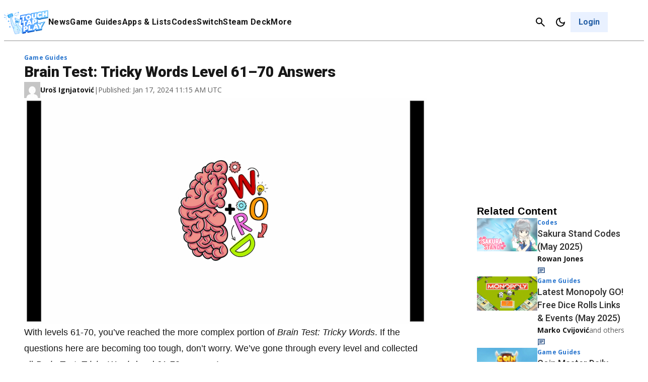

--- FILE ---
content_type: text/css
request_url: https://www.touchtapplay.com/wp-content/plugins/gamurs-wordpress-blocks/build/chip-filters/style-index.css?ver=0.1.0
body_size: 2600
content:
.wp-block-gamurs-chip-filters{display:flex;flex-wrap:wrap;gap:calc(1px*var(--wp--custom--filter--chip-style-container-spacing--item-spacing));padding:calc(1px*var(--wp--custom--filter--chip-style-container-spacing--padding-top)) calc(1px*var(--wp--custom--filter--chip-style-container-spacing--padding-right)) calc(1px*var(--wp--custom--filter--chip-style-container-spacing--padding-bottom)) calc(1px*var(--wp--custom--filter--chip-style-container-spacing--padding-left))}@media(max-width:991px){.wp-block-gamurs-chip-filters{flex-wrap:unset;overflow-x:scroll;white-space:nowrap;-ms-overflow-style:none;margin-right:calc(-1px*var(--wp--custom--block--category-container--mobile--padding-right))!important;padding-right:calc(1px*var(--wp--custom--filter--chip-style-container-spacing--padding-right) + 1px*var(--wp--custom--block--category-container--mobile--padding-right));scrollbar-width:none}.wp-block-gamurs-chip-filters::-webkit-scrollbar{display:none}}.wp-block-gamurs-chip-filters>:not(.section-label){display:none}@media(min-width:1249px){.wp-block-gamurs-chip-filters>:not(.section-label).show-desktop,.wp-block-gamurs-chip-filters>:not(.section-label).show-desktop *,.wp-block-gamurs-chip-filters>:not(.section-label).show-desktop+object,.wp-block-gamurs-chip-filters>:not(.section-label).show-desktop+object *{display:inline}}@media(min-width:992px)and (max-width:1248px){.wp-block-gamurs-chip-filters>:not(.section-label).show-laptop,.wp-block-gamurs-chip-filters>:not(.section-label).show-laptop *,.wp-block-gamurs-chip-filters>:not(.section-label).show-laptop+object,.wp-block-gamurs-chip-filters>:not(.section-label).show-laptop+object *{display:inline}}@media(max-width:991px){.wp-block-gamurs-chip-filters>:not(.section-label).show-mobile,.wp-block-gamurs-chip-filters>:not(.section-label).show-mobile *,.wp-block-gamurs-chip-filters>:not(.section-label).show-mobile+object,.wp-block-gamurs-chip-filters>:not(.section-label).show-mobile+object *{display:inline}}@media(min-width:1249px){.wp-block-gamurs-chip-filters.desktop\:color-minimal.chip-style-fill .wp-block-gamurs-term-chips__chip{background:var(--wp--custom--chip--primary--enabled--color-bg--minimal);color:var(--wp--custom--chip--primary--enabled--color-fg--minimal)}.wp-block-gamurs-chip-filters.desktop\:color-minimal.chip-style-fill .wp-block-gamurs-term-chips__chip:hover{background:var(--wp--custom--chip--primary--hover--color-bg--minimal);color:var(--wp--custom--chip--primary--hover--color-fg--minimal)}.wp-block-gamurs-chip-filters.desktop\:color-minimal.chip-style-fill .wp-block-gamurs-term-chips__chip.active,.wp-block-gamurs-chip-filters.desktop\:color-minimal.chip-style-fill .wp-block-gamurs-term-chips__chip:active{background:var(--wp--custom--chip--primary--selected--color-bg--minimal);color:var(--wp--custom--chip--primary--selected--color-fg--minimal)}.wp-block-gamurs-chip-filters.desktop\:color-minimal.chip-style-outline .wp-block-gamurs-term-chips__chip{border:calc(1px*var(--wp--custom--chip--secondary--enabled--container-border--minimal--width)) var(--wp--custom--chip--secondary--enabled--container-border--minimal--style) var(--wp--custom--chip--secondary--enabled--container-border--minimal--color);color:var(--wp--custom--chip--secondary--enabled--color-fg--minimal)}.wp-block-gamurs-chip-filters.desktop\:color-minimal.chip-style-outline .wp-block-gamurs-term-chips__chip:hover{border:calc(1px*var(--wp--custom--chip--secondary--hover--container-border--minimal--width)) var(--wp--custom--chip--secondary--hover--container-border--minimal--style) var(--wp--custom--chip--secondary--hover--container-border--minimal--color);color:var(--wp--custom--chip--secondary--hover--color-fg--minimal)}.wp-block-gamurs-chip-filters.desktop\:color-minimal.chip-style-outline .wp-block-gamurs-term-chips__chip.active,.wp-block-gamurs-chip-filters.desktop\:color-minimal.chip-style-outline .wp-block-gamurs-term-chips__chip:active{border:calc(1px*var(--wp--custom--chip--secondary--selected--container-border--minimal--width)) var(--wp--custom--chip--secondary--selected--container-border--minimal--style) var(--wp--custom--chip--secondary--selected--container-border--minimal--color);color:var(--wp--custom--chip--secondary--selected--color-fg--minimal)}.wp-block-gamurs-chip-filters.desktop\:color-minimal.chip-style-text .wp-block-gamurs-term-chips__chip{color:var(--wp--custom--chip--tertiary--enabled--color-fg--minimal)}.wp-block-gamurs-chip-filters.desktop\:color-minimal.chip-style-text .wp-block-gamurs-term-chips__chip:hover{color:var(--wp--custom--chip--tertiary--hover--color-fg--minimal)}.wp-block-gamurs-chip-filters.desktop\:color-minimal.chip-style-text .wp-block-gamurs-term-chips__chip.active,.wp-block-gamurs-chip-filters.desktop\:color-minimal.chip-style-text .wp-block-gamurs-term-chips__chip:active{color:var(--wp--custom--chip--tertiary--selected--color-fg--minimal)}.wp-block-gamurs-chip-filters.desktop\:color-subtle.chip-style-fill .wp-block-gamurs-term-chips__chip{background:var(--wp--custom--chip--primary--enabled--color-bg--subtle);color:var(--wp--custom--chip--primary--enabled--color-fg--subtle)}.wp-block-gamurs-chip-filters.desktop\:color-subtle.chip-style-fill .wp-block-gamurs-term-chips__chip:hover{background:var(--wp--custom--chip--primary--hover--color-bg--subtle);color:var(--wp--custom--chip--primary--hover--color-fg--subtle)}.wp-block-gamurs-chip-filters.desktop\:color-subtle.chip-style-fill .wp-block-gamurs-term-chips__chip.active,.wp-block-gamurs-chip-filters.desktop\:color-subtle.chip-style-fill .wp-block-gamurs-term-chips__chip:active{background:var(--wp--custom--chip--primary--selected--color-bg--subtle);color:var(--wp--custom--chip--primary--selected--color-fg--subtle)}.wp-block-gamurs-chip-filters.desktop\:color-subtle.chip-style-outline .wp-block-gamurs-term-chips__chip{border:calc(1px*var(--wp--custom--chip--secondary--enabled--container-border--subtle--width)) var(--wp--custom--chip--secondary--enabled--container-border--subtle--style) var(--wp--custom--chip--secondary--enabled--container-border--subtle--color);color:var(--wp--custom--chip--secondary--enabled--color-fg--subtle)}.wp-block-gamurs-chip-filters.desktop\:color-subtle.chip-style-outline .wp-block-gamurs-term-chips__chip:hover{border:calc(1px*var(--wp--custom--chip--secondary--hover--container-border--subtle--width)) var(--wp--custom--chip--secondary--hover--container-border--subtle--style) var(--wp--custom--chip--secondary--hover--container-border--subtle--color);color:var(--wp--custom--chip--secondary--hover--color-fg--subtle)}.wp-block-gamurs-chip-filters.desktop\:color-subtle.chip-style-outline .wp-block-gamurs-term-chips__chip.active,.wp-block-gamurs-chip-filters.desktop\:color-subtle.chip-style-outline .wp-block-gamurs-term-chips__chip:active{border:calc(1px*var(--wp--custom--chip--secondary--selected--container-border--subtle--width)) var(--wp--custom--chip--secondary--selected--container-border--subtle--style) var(--wp--custom--chip--secondary--selected--container-border--subtle--color);color:var(--wp--custom--chip--secondary--selected--color-fg--subtle)}.wp-block-gamurs-chip-filters.desktop\:color-subtle.chip-style-text .wp-block-gamurs-term-chips__chip{color:var(--wp--custom--chip--tertiary--enabled--color-fg--subtle)}.wp-block-gamurs-chip-filters.desktop\:color-subtle.chip-style-text .wp-block-gamurs-term-chips__chip:hover{color:var(--wp--custom--chip--tertiary--hover--color-fg--subtle)}.wp-block-gamurs-chip-filters.desktop\:color-subtle.chip-style-text .wp-block-gamurs-term-chips__chip.active,.wp-block-gamurs-chip-filters.desktop\:color-subtle.chip-style-text .wp-block-gamurs-term-chips__chip:active{color:var(--wp--custom--chip--tertiary--selected--color-fg--subtle)}.wp-block-gamurs-chip-filters.desktop\:color-bold.chip-style-fill .wp-block-gamurs-term-chips__chip{background:var(--wp--custom--chip--primary--enabled--color-bg--bold);color:var(--wp--custom--chip--primary--enabled--color-fg--bold)}.wp-block-gamurs-chip-filters.desktop\:color-bold.chip-style-fill .wp-block-gamurs-term-chips__chip:hover{background:var(--wp--custom--chip--primary--hover--color-bg--bold);color:var(--wp--custom--chip--primary--hover--color-fg--bold)}.wp-block-gamurs-chip-filters.desktop\:color-bold.chip-style-fill .wp-block-gamurs-term-chips__chip.active,.wp-block-gamurs-chip-filters.desktop\:color-bold.chip-style-fill .wp-block-gamurs-term-chips__chip:active{background:var(--wp--custom--chip--primary--selected--color-bg--bold);color:var(--wp--custom--chip--primary--selected--color-fg--bold)}.wp-block-gamurs-chip-filters.desktop\:color-bold.chip-style-outline .wp-block-gamurs-term-chips__chip{border:calc(1px*var(--wp--custom--chip--secondary--enabled--container-border--bold--width)) var(--wp--custom--chip--secondary--enabled--container-border--bold--style) var(--wp--custom--chip--secondary--enabled--container-border--bold--color);color:var(--wp--custom--chip--secondary--enabled--color-fg--bold)}.wp-block-gamurs-chip-filters.desktop\:color-bold.chip-style-outline .wp-block-gamurs-term-chips__chip:hover{border:calc(1px*var(--wp--custom--chip--secondary--hover--container-border--bold--width)) var(--wp--custom--chip--secondary--hover--container-border--bold--style) var(--wp--custom--chip--secondary--hover--container-border--bold--color);color:var(--wp--custom--chip--secondary--hover--color-fg--bold)}.wp-block-gamurs-chip-filters.desktop\:color-bold.chip-style-outline .wp-block-gamurs-term-chips__chip.active,.wp-block-gamurs-chip-filters.desktop\:color-bold.chip-style-outline .wp-block-gamurs-term-chips__chip:active{border:calc(1px*var(--wp--custom--chip--secondary--selected--container-border--bold--width)) var(--wp--custom--chip--secondary--selected--container-border--bold--style) var(--wp--custom--chip--secondary--selected--container-border--bold--color);color:var(--wp--custom--chip--secondary--selected--color-fg--bold)}.wp-block-gamurs-chip-filters.desktop\:color-bold.chip-style-text .wp-block-gamurs-term-chips__chip{color:var(--wp--custom--chip--tertiary--enabled--color-fg--bold)}.wp-block-gamurs-chip-filters.desktop\:color-bold.chip-style-text .wp-block-gamurs-term-chips__chip:hover{color:var(--wp--custom--chip--tertiary--hover--color-fg--bold)}.wp-block-gamurs-chip-filters.desktop\:color-bold.chip-style-text .wp-block-gamurs-term-chips__chip.active,.wp-block-gamurs-chip-filters.desktop\:color-bold.chip-style-text .wp-block-gamurs-term-chips__chip:active{color:var(--wp--custom--chip--tertiary--selected--color-fg--bold)}.wp-block-gamurs-chip-filters.desktop\:color-strong.chip-style-fill .wp-block-gamurs-term-chips__chip{background:var(--wp--custom--chip--primary--enabled--color-bg--strong);color:var(--wp--custom--chip--primary--enabled--color-fg--strong)}.wp-block-gamurs-chip-filters.desktop\:color-strong.chip-style-fill .wp-block-gamurs-term-chips__chip:hover{background:var(--wp--custom--chip--primary--hover--color-bg--strong);color:var(--wp--custom--chip--primary--hover--color-fg--strong)}.wp-block-gamurs-chip-filters.desktop\:color-strong.chip-style-fill .wp-block-gamurs-term-chips__chip.active,.wp-block-gamurs-chip-filters.desktop\:color-strong.chip-style-fill .wp-block-gamurs-term-chips__chip:active{background:var(--wp--custom--chip--primary--selected--color-bg--strong);color:var(--wp--custom--chip--primary--selected--color-fg--strong)}.wp-block-gamurs-chip-filters.desktop\:color-strong.chip-style-outline .wp-block-gamurs-term-chips__chip{border:calc(1px*var(--wp--custom--chip--secondary--enabled--container-border--strong--width)) var(--wp--custom--chip--secondary--enabled--container-border--strong--style) var(--wp--custom--chip--secondary--enabled--container-border--strong--color);color:var(--wp--custom--chip--secondary--enabled--color-fg--strong)}.wp-block-gamurs-chip-filters.desktop\:color-strong.chip-style-outline .wp-block-gamurs-term-chips__chip:hover{border:calc(1px*var(--wp--custom--chip--secondary--hover--container-border--strong--width)) var(--wp--custom--chip--secondary--hover--container-border--strong--style) var(--wp--custom--chip--secondary--hover--container-border--strong--color);color:var(--wp--custom--chip--secondary--hover--color-fg--strong)}.wp-block-gamurs-chip-filters.desktop\:color-strong.chip-style-outline .wp-block-gamurs-term-chips__chip.active,.wp-block-gamurs-chip-filters.desktop\:color-strong.chip-style-outline .wp-block-gamurs-term-chips__chip:active{border:calc(1px*var(--wp--custom--chip--secondary--selected--container-border--strong--width)) var(--wp--custom--chip--secondary--selected--container-border--strong--style) var(--wp--custom--chip--secondary--selected--container-border--strong--color);color:var(--wp--custom--chip--secondary--selected--color-fg--strong)}.wp-block-gamurs-chip-filters.desktop\:color-strong.chip-style-text .wp-block-gamurs-term-chips__chip{color:var(--wp--custom--chip--tertiary--enabled--color-fg--strong)}.wp-block-gamurs-chip-filters.desktop\:color-strong.chip-style-text .wp-block-gamurs-term-chips__chip:hover{color:var(--wp--custom--chip--tertiary--hover--color-fg--strong)}.wp-block-gamurs-chip-filters.desktop\:color-strong.chip-style-text .wp-block-gamurs-term-chips__chip.active,.wp-block-gamurs-chip-filters.desktop\:color-strong.chip-style-text .wp-block-gamurs-term-chips__chip:active{color:var(--wp--custom--chip--tertiary--selected--color-fg--strong)}.wp-block-gamurs-chip-filters.desktop\:color-sponsored.chip-style-fill .wp-block-gamurs-term-chips__chip{background:var(--wp--custom--chip--primary--enabled--color-bg--sponsored);color:var(--wp--custom--chip--primary--enabled--color-fg--sponsored)}.wp-block-gamurs-chip-filters.desktop\:color-sponsored.chip-style-fill .wp-block-gamurs-term-chips__chip:hover{background:var(--wp--custom--chip--primary--hover--color-bg--sponsored);color:var(--wp--custom--chip--primary--hover--color-fg--sponsored)}.wp-block-gamurs-chip-filters.desktop\:color-sponsored.chip-style-fill .wp-block-gamurs-term-chips__chip.active,.wp-block-gamurs-chip-filters.desktop\:color-sponsored.chip-style-fill .wp-block-gamurs-term-chips__chip:active{background:var(--wp--custom--chip--primary--selected--color-bg--sponsored);color:var(--wp--custom--chip--primary--selected--color-fg--sponsored)}.wp-block-gamurs-chip-filters.desktop\:color-sponsored.chip-style-outline .wp-block-gamurs-term-chips__chip{border:calc(1px*var(--wp--custom--chip--secondary--enabled--container-border--sponsored--width)) var(--wp--custom--chip--secondary--enabled--container-border--sponsored--style) var(--wp--custom--chip--secondary--enabled--container-border--sponsored--color);color:var(--wp--custom--chip--secondary--enabled--color-fg--sponsored)}.wp-block-gamurs-chip-filters.desktop\:color-sponsored.chip-style-outline .wp-block-gamurs-term-chips__chip:hover{border:calc(1px*var(--wp--custom--chip--secondary--hover--container-border--sponsored--width)) var(--wp--custom--chip--secondary--hover--container-border--sponsored--style) var(--wp--custom--chip--secondary--hover--container-border--sponsored--color);color:var(--wp--custom--chip--secondary--hover--color-fg--sponsored)}.wp-block-gamurs-chip-filters.desktop\:color-sponsored.chip-style-outline .wp-block-gamurs-term-chips__chip.active,.wp-block-gamurs-chip-filters.desktop\:color-sponsored.chip-style-outline .wp-block-gamurs-term-chips__chip:active{border:calc(1px*var(--wp--custom--chip--secondary--selected--container-border--sponsored--width)) var(--wp--custom--chip--secondary--selected--container-border--sponsored--style) var(--wp--custom--chip--secondary--selected--container-border--sponsored--color);color:var(--wp--custom--chip--secondary--selected--color-fg--sponsored)}.wp-block-gamurs-chip-filters.desktop\:color-sponsored.chip-style-text .wp-block-gamurs-term-chips__chip{color:var(--wp--custom--chip--tertiary--enabled--color-fg--sponsored)}.wp-block-gamurs-chip-filters.desktop\:color-sponsored.chip-style-text .wp-block-gamurs-term-chips__chip:hover{color:var(--wp--custom--chip--tertiary--hover--color-fg--sponsored)}.wp-block-gamurs-chip-filters.desktop\:color-sponsored.chip-style-text .wp-block-gamurs-term-chips__chip.active,.wp-block-gamurs-chip-filters.desktop\:color-sponsored.chip-style-text .wp-block-gamurs-term-chips__chip:active{color:var(--wp--custom--chip--tertiary--selected--color-fg--sponsored)}}@media(min-width:992px)and (max-width:1248px){.wp-block-gamurs-chip-filters.laptop\:color-minimal.chip-style-fill .wp-block-gamurs-term-chips__chip{background:var(--wp--custom--chip--primary--enabled--color-bg--minimal);color:var(--wp--custom--chip--primary--enabled--color-fg--minimal)}.wp-block-gamurs-chip-filters.laptop\:color-minimal.chip-style-fill .wp-block-gamurs-term-chips__chip:hover{background:var(--wp--custom--chip--primary--hover--color-bg--minimal);color:var(--wp--custom--chip--primary--hover--color-fg--minimal)}.wp-block-gamurs-chip-filters.laptop\:color-minimal.chip-style-fill .wp-block-gamurs-term-chips__chip.active,.wp-block-gamurs-chip-filters.laptop\:color-minimal.chip-style-fill .wp-block-gamurs-term-chips__chip:active{background:var(--wp--custom--chip--primary--selected--color-bg--minimal);color:var(--wp--custom--chip--primary--selected--color-fg--minimal)}.wp-block-gamurs-chip-filters.laptop\:color-minimal.chip-style-outline .wp-block-gamurs-term-chips__chip{border:calc(1px*var(--wp--custom--chip--secondary--enabled--container-border--minimal--width)) var(--wp--custom--chip--secondary--enabled--container-border--minimal--style) var(--wp--custom--chip--secondary--enabled--container-border--minimal--color);color:var(--wp--custom--chip--secondary--enabled--color-fg--minimal)}.wp-block-gamurs-chip-filters.laptop\:color-minimal.chip-style-outline .wp-block-gamurs-term-chips__chip:hover{border:calc(1px*var(--wp--custom--chip--secondary--hover--container-border--minimal--width)) var(--wp--custom--chip--secondary--hover--container-border--minimal--style) var(--wp--custom--chip--secondary--hover--container-border--minimal--color);color:var(--wp--custom--chip--secondary--hover--color-fg--minimal)}.wp-block-gamurs-chip-filters.laptop\:color-minimal.chip-style-outline .wp-block-gamurs-term-chips__chip.active,.wp-block-gamurs-chip-filters.laptop\:color-minimal.chip-style-outline .wp-block-gamurs-term-chips__chip:active{border:calc(1px*var(--wp--custom--chip--secondary--selected--container-border--minimal--width)) var(--wp--custom--chip--secondary--selected--container-border--minimal--style) var(--wp--custom--chip--secondary--selected--container-border--minimal--color);color:var(--wp--custom--chip--secondary--selected--color-fg--minimal)}.wp-block-gamurs-chip-filters.laptop\:color-minimal.chip-style-text .wp-block-gamurs-term-chips__chip{color:var(--wp--custom--chip--tertiary--enabled--color-fg--minimal)}.wp-block-gamurs-chip-filters.laptop\:color-minimal.chip-style-text .wp-block-gamurs-term-chips__chip:hover{color:var(--wp--custom--chip--tertiary--hover--color-fg--minimal)}.wp-block-gamurs-chip-filters.laptop\:color-minimal.chip-style-text .wp-block-gamurs-term-chips__chip.active,.wp-block-gamurs-chip-filters.laptop\:color-minimal.chip-style-text .wp-block-gamurs-term-chips__chip:active{color:var(--wp--custom--chip--tertiary--selected--color-fg--minimal)}.wp-block-gamurs-chip-filters.laptop\:color-subtle.chip-style-fill .wp-block-gamurs-term-chips__chip{background:var(--wp--custom--chip--primary--enabled--color-bg--subtle);color:var(--wp--custom--chip--primary--enabled--color-fg--subtle)}.wp-block-gamurs-chip-filters.laptop\:color-subtle.chip-style-fill .wp-block-gamurs-term-chips__chip:hover{background:var(--wp--custom--chip--primary--hover--color-bg--subtle);color:var(--wp--custom--chip--primary--hover--color-fg--subtle)}.wp-block-gamurs-chip-filters.laptop\:color-subtle.chip-style-fill .wp-block-gamurs-term-chips__chip.active,.wp-block-gamurs-chip-filters.laptop\:color-subtle.chip-style-fill .wp-block-gamurs-term-chips__chip:active{background:var(--wp--custom--chip--primary--selected--color-bg--subtle);color:var(--wp--custom--chip--primary--selected--color-fg--subtle)}.wp-block-gamurs-chip-filters.laptop\:color-subtle.chip-style-outline .wp-block-gamurs-term-chips__chip{border:calc(1px*var(--wp--custom--chip--secondary--enabled--container-border--subtle--width)) var(--wp--custom--chip--secondary--enabled--container-border--subtle--style) var(--wp--custom--chip--secondary--enabled--container-border--subtle--color);color:var(--wp--custom--chip--secondary--enabled--color-fg--subtle)}.wp-block-gamurs-chip-filters.laptop\:color-subtle.chip-style-outline .wp-block-gamurs-term-chips__chip:hover{border:calc(1px*var(--wp--custom--chip--secondary--hover--container-border--subtle--width)) var(--wp--custom--chip--secondary--hover--container-border--subtle--style) var(--wp--custom--chip--secondary--hover--container-border--subtle--color);color:var(--wp--custom--chip--secondary--hover--color-fg--subtle)}.wp-block-gamurs-chip-filters.laptop\:color-subtle.chip-style-outline .wp-block-gamurs-term-chips__chip.active,.wp-block-gamurs-chip-filters.laptop\:color-subtle.chip-style-outline .wp-block-gamurs-term-chips__chip:active{border:calc(1px*var(--wp--custom--chip--secondary--selected--container-border--subtle--width)) var(--wp--custom--chip--secondary--selected--container-border--subtle--style) var(--wp--custom--chip--secondary--selected--container-border--subtle--color);color:var(--wp--custom--chip--secondary--selected--color-fg--subtle)}.wp-block-gamurs-chip-filters.laptop\:color-subtle.chip-style-text .wp-block-gamurs-term-chips__chip{color:var(--wp--custom--chip--tertiary--enabled--color-fg--subtle)}.wp-block-gamurs-chip-filters.laptop\:color-subtle.chip-style-text .wp-block-gamurs-term-chips__chip:hover{color:var(--wp--custom--chip--tertiary--hover--color-fg--subtle)}.wp-block-gamurs-chip-filters.laptop\:color-subtle.chip-style-text .wp-block-gamurs-term-chips__chip.active,.wp-block-gamurs-chip-filters.laptop\:color-subtle.chip-style-text .wp-block-gamurs-term-chips__chip:active{color:var(--wp--custom--chip--tertiary--selected--color-fg--subtle)}.wp-block-gamurs-chip-filters.laptop\:color-bold.chip-style-fill .wp-block-gamurs-term-chips__chip{background:var(--wp--custom--chip--primary--enabled--color-bg--bold);color:var(--wp--custom--chip--primary--enabled--color-fg--bold)}.wp-block-gamurs-chip-filters.laptop\:color-bold.chip-style-fill .wp-block-gamurs-term-chips__chip:hover{background:var(--wp--custom--chip--primary--hover--color-bg--bold);color:var(--wp--custom--chip--primary--hover--color-fg--bold)}.wp-block-gamurs-chip-filters.laptop\:color-bold.chip-style-fill .wp-block-gamurs-term-chips__chip.active,.wp-block-gamurs-chip-filters.laptop\:color-bold.chip-style-fill .wp-block-gamurs-term-chips__chip:active{background:var(--wp--custom--chip--primary--selected--color-bg--bold);color:var(--wp--custom--chip--primary--selected--color-fg--bold)}.wp-block-gamurs-chip-filters.laptop\:color-bold.chip-style-outline .wp-block-gamurs-term-chips__chip{border:calc(1px*var(--wp--custom--chip--secondary--enabled--container-border--bold--width)) var(--wp--custom--chip--secondary--enabled--container-border--bold--style) var(--wp--custom--chip--secondary--enabled--container-border--bold--color);color:var(--wp--custom--chip--secondary--enabled--color-fg--bold)}.wp-block-gamurs-chip-filters.laptop\:color-bold.chip-style-outline .wp-block-gamurs-term-chips__chip:hover{border:calc(1px*var(--wp--custom--chip--secondary--hover--container-border--bold--width)) var(--wp--custom--chip--secondary--hover--container-border--bold--style) var(--wp--custom--chip--secondary--hover--container-border--bold--color);color:var(--wp--custom--chip--secondary--hover--color-fg--bold)}.wp-block-gamurs-chip-filters.laptop\:color-bold.chip-style-outline .wp-block-gamurs-term-chips__chip.active,.wp-block-gamurs-chip-filters.laptop\:color-bold.chip-style-outline .wp-block-gamurs-term-chips__chip:active{border:calc(1px*var(--wp--custom--chip--secondary--selected--container-border--bold--width)) var(--wp--custom--chip--secondary--selected--container-border--bold--style) var(--wp--custom--chip--secondary--selected--container-border--bold--color);color:var(--wp--custom--chip--secondary--selected--color-fg--bold)}.wp-block-gamurs-chip-filters.laptop\:color-bold.chip-style-text .wp-block-gamurs-term-chips__chip{color:var(--wp--custom--chip--tertiary--enabled--color-fg--bold)}.wp-block-gamurs-chip-filters.laptop\:color-bold.chip-style-text .wp-block-gamurs-term-chips__chip:hover{color:var(--wp--custom--chip--tertiary--hover--color-fg--bold)}.wp-block-gamurs-chip-filters.laptop\:color-bold.chip-style-text .wp-block-gamurs-term-chips__chip.active,.wp-block-gamurs-chip-filters.laptop\:color-bold.chip-style-text .wp-block-gamurs-term-chips__chip:active{color:var(--wp--custom--chip--tertiary--selected--color-fg--bold)}.wp-block-gamurs-chip-filters.laptop\:color-strong.chip-style-fill .wp-block-gamurs-term-chips__chip{background:var(--wp--custom--chip--primary--enabled--color-bg--strong);color:var(--wp--custom--chip--primary--enabled--color-fg--strong)}.wp-block-gamurs-chip-filters.laptop\:color-strong.chip-style-fill .wp-block-gamurs-term-chips__chip:hover{background:var(--wp--custom--chip--primary--hover--color-bg--strong);color:var(--wp--custom--chip--primary--hover--color-fg--strong)}.wp-block-gamurs-chip-filters.laptop\:color-strong.chip-style-fill .wp-block-gamurs-term-chips__chip.active,.wp-block-gamurs-chip-filters.laptop\:color-strong.chip-style-fill .wp-block-gamurs-term-chips__chip:active{background:var(--wp--custom--chip--primary--selected--color-bg--strong);color:var(--wp--custom--chip--primary--selected--color-fg--strong)}.wp-block-gamurs-chip-filters.laptop\:color-strong.chip-style-outline .wp-block-gamurs-term-chips__chip{border:calc(1px*var(--wp--custom--chip--secondary--enabled--container-border--strong--width)) var(--wp--custom--chip--secondary--enabled--container-border--strong--style) var(--wp--custom--chip--secondary--enabled--container-border--strong--color);color:var(--wp--custom--chip--secondary--enabled--color-fg--strong)}.wp-block-gamurs-chip-filters.laptop\:color-strong.chip-style-outline .wp-block-gamurs-term-chips__chip:hover{border:calc(1px*var(--wp--custom--chip--secondary--hover--container-border--strong--width)) var(--wp--custom--chip--secondary--hover--container-border--strong--style) var(--wp--custom--chip--secondary--hover--container-border--strong--color);color:var(--wp--custom--chip--secondary--hover--color-fg--strong)}.wp-block-gamurs-chip-filters.laptop\:color-strong.chip-style-outline .wp-block-gamurs-term-chips__chip.active,.wp-block-gamurs-chip-filters.laptop\:color-strong.chip-style-outline .wp-block-gamurs-term-chips__chip:active{border:calc(1px*var(--wp--custom--chip--secondary--selected--container-border--strong--width)) var(--wp--custom--chip--secondary--selected--container-border--strong--style) var(--wp--custom--chip--secondary--selected--container-border--strong--color);color:var(--wp--custom--chip--secondary--selected--color-fg--strong)}.wp-block-gamurs-chip-filters.laptop\:color-strong.chip-style-text .wp-block-gamurs-term-chips__chip{color:var(--wp--custom--chip--tertiary--enabled--color-fg--strong)}.wp-block-gamurs-chip-filters.laptop\:color-strong.chip-style-text .wp-block-gamurs-term-chips__chip:hover{color:var(--wp--custom--chip--tertiary--hover--color-fg--strong)}.wp-block-gamurs-chip-filters.laptop\:color-strong.chip-style-text .wp-block-gamurs-term-chips__chip.active,.wp-block-gamurs-chip-filters.laptop\:color-strong.chip-style-text .wp-block-gamurs-term-chips__chip:active{color:var(--wp--custom--chip--tertiary--selected--color-fg--strong)}.wp-block-gamurs-chip-filters.laptop\:color-sponsored.chip-style-fill .wp-block-gamurs-term-chips__chip{background:var(--wp--custom--chip--primary--enabled--color-bg--sponsored);color:var(--wp--custom--chip--primary--enabled--color-fg--sponsored)}.wp-block-gamurs-chip-filters.laptop\:color-sponsored.chip-style-fill .wp-block-gamurs-term-chips__chip:hover{background:var(--wp--custom--chip--primary--hover--color-bg--sponsored);color:var(--wp--custom--chip--primary--hover--color-fg--sponsored)}.wp-block-gamurs-chip-filters.laptop\:color-sponsored.chip-style-fill .wp-block-gamurs-term-chips__chip.active,.wp-block-gamurs-chip-filters.laptop\:color-sponsored.chip-style-fill .wp-block-gamurs-term-chips__chip:active{background:var(--wp--custom--chip--primary--selected--color-bg--sponsored);color:var(--wp--custom--chip--primary--selected--color-fg--sponsored)}.wp-block-gamurs-chip-filters.laptop\:color-sponsored.chip-style-outline .wp-block-gamurs-term-chips__chip{border:calc(1px*var(--wp--custom--chip--secondary--enabled--container-border--sponsored--width)) var(--wp--custom--chip--secondary--enabled--container-border--sponsored--style) var(--wp--custom--chip--secondary--enabled--container-border--sponsored--color);color:var(--wp--custom--chip--secondary--enabled--color-fg--sponsored)}.wp-block-gamurs-chip-filters.laptop\:color-sponsored.chip-style-outline .wp-block-gamurs-term-chips__chip:hover{border:calc(1px*var(--wp--custom--chip--secondary--hover--container-border--sponsored--width)) var(--wp--custom--chip--secondary--hover--container-border--sponsored--style) var(--wp--custom--chip--secondary--hover--container-border--sponsored--color);color:var(--wp--custom--chip--secondary--hover--color-fg--sponsored)}.wp-block-gamurs-chip-filters.laptop\:color-sponsored.chip-style-outline .wp-block-gamurs-term-chips__chip.active,.wp-block-gamurs-chip-filters.laptop\:color-sponsored.chip-style-outline .wp-block-gamurs-term-chips__chip:active{border:calc(1px*var(--wp--custom--chip--secondary--selected--container-border--sponsored--width)) var(--wp--custom--chip--secondary--selected--container-border--sponsored--style) var(--wp--custom--chip--secondary--selected--container-border--sponsored--color);color:var(--wp--custom--chip--secondary--selected--color-fg--sponsored)}.wp-block-gamurs-chip-filters.laptop\:color-sponsored.chip-style-text .wp-block-gamurs-term-chips__chip{color:var(--wp--custom--chip--tertiary--enabled--color-fg--sponsored)}.wp-block-gamurs-chip-filters.laptop\:color-sponsored.chip-style-text .wp-block-gamurs-term-chips__chip:hover{color:var(--wp--custom--chip--tertiary--hover--color-fg--sponsored)}.wp-block-gamurs-chip-filters.laptop\:color-sponsored.chip-style-text .wp-block-gamurs-term-chips__chip.active,.wp-block-gamurs-chip-filters.laptop\:color-sponsored.chip-style-text .wp-block-gamurs-term-chips__chip:active{color:var(--wp--custom--chip--tertiary--selected--color-fg--sponsored)}}@media(max-width:991px){.wp-block-gamurs-chip-filters.mobile\:color-minimal.chip-style-fill .wp-block-gamurs-term-chips__chip{background:var(--wp--custom--chip--primary--enabled--color-bg--minimal);color:var(--wp--custom--chip--primary--enabled--color-fg--minimal)}.wp-block-gamurs-chip-filters.mobile\:color-minimal.chip-style-fill .wp-block-gamurs-term-chips__chip:hover{background:var(--wp--custom--chip--primary--hover--color-bg--minimal);color:var(--wp--custom--chip--primary--hover--color-fg--minimal)}.wp-block-gamurs-chip-filters.mobile\:color-minimal.chip-style-fill .wp-block-gamurs-term-chips__chip.active,.wp-block-gamurs-chip-filters.mobile\:color-minimal.chip-style-fill .wp-block-gamurs-term-chips__chip:active{background:var(--wp--custom--chip--primary--selected--color-bg--minimal);color:var(--wp--custom--chip--primary--selected--color-fg--minimal)}.wp-block-gamurs-chip-filters.mobile\:color-minimal.chip-style-outline .wp-block-gamurs-term-chips__chip{border:calc(1px*var(--wp--custom--chip--secondary--enabled--container-border--minimal--width)) var(--wp--custom--chip--secondary--enabled--container-border--minimal--style) var(--wp--custom--chip--secondary--enabled--container-border--minimal--color);color:var(--wp--custom--chip--secondary--enabled--color-fg--minimal)}.wp-block-gamurs-chip-filters.mobile\:color-minimal.chip-style-outline .wp-block-gamurs-term-chips__chip:hover{border:calc(1px*var(--wp--custom--chip--secondary--hover--container-border--minimal--width)) var(--wp--custom--chip--secondary--hover--container-border--minimal--style) var(--wp--custom--chip--secondary--hover--container-border--minimal--color);color:var(--wp--custom--chip--secondary--hover--color-fg--minimal)}.wp-block-gamurs-chip-filters.mobile\:color-minimal.chip-style-outline .wp-block-gamurs-term-chips__chip.active,.wp-block-gamurs-chip-filters.mobile\:color-minimal.chip-style-outline .wp-block-gamurs-term-chips__chip:active{border:calc(1px*var(--wp--custom--chip--secondary--selected--container-border--minimal--width)) var(--wp--custom--chip--secondary--selected--container-border--minimal--style) var(--wp--custom--chip--secondary--selected--container-border--minimal--color);color:var(--wp--custom--chip--secondary--selected--color-fg--minimal)}.wp-block-gamurs-chip-filters.mobile\:color-minimal.chip-style-text .wp-block-gamurs-term-chips__chip{color:var(--wp--custom--chip--tertiary--enabled--color-fg--minimal)}.wp-block-gamurs-chip-filters.mobile\:color-minimal.chip-style-text .wp-block-gamurs-term-chips__chip:hover{color:var(--wp--custom--chip--tertiary--hover--color-fg--minimal)}.wp-block-gamurs-chip-filters.mobile\:color-minimal.chip-style-text .wp-block-gamurs-term-chips__chip.active,.wp-block-gamurs-chip-filters.mobile\:color-minimal.chip-style-text .wp-block-gamurs-term-chips__chip:active{color:var(--wp--custom--chip--tertiary--selected--color-fg--minimal)}.wp-block-gamurs-chip-filters.mobile\:color-subtle.chip-style-fill .wp-block-gamurs-term-chips__chip{background:var(--wp--custom--chip--primary--enabled--color-bg--subtle);color:var(--wp--custom--chip--primary--enabled--color-fg--subtle)}.wp-block-gamurs-chip-filters.mobile\:color-subtle.chip-style-fill .wp-block-gamurs-term-chips__chip:hover{background:var(--wp--custom--chip--primary--hover--color-bg--subtle);color:var(--wp--custom--chip--primary--hover--color-fg--subtle)}.wp-block-gamurs-chip-filters.mobile\:color-subtle.chip-style-fill .wp-block-gamurs-term-chips__chip.active,.wp-block-gamurs-chip-filters.mobile\:color-subtle.chip-style-fill .wp-block-gamurs-term-chips__chip:active{background:var(--wp--custom--chip--primary--selected--color-bg--subtle);color:var(--wp--custom--chip--primary--selected--color-fg--subtle)}.wp-block-gamurs-chip-filters.mobile\:color-subtle.chip-style-outline .wp-block-gamurs-term-chips__chip{border:calc(1px*var(--wp--custom--chip--secondary--enabled--container-border--subtle--width)) var(--wp--custom--chip--secondary--enabled--container-border--subtle--style) var(--wp--custom--chip--secondary--enabled--container-border--subtle--color);color:var(--wp--custom--chip--secondary--enabled--color-fg--subtle)}.wp-block-gamurs-chip-filters.mobile\:color-subtle.chip-style-outline .wp-block-gamurs-term-chips__chip:hover{border:calc(1px*var(--wp--custom--chip--secondary--hover--container-border--subtle--width)) var(--wp--custom--chip--secondary--hover--container-border--subtle--style) var(--wp--custom--chip--secondary--hover--container-border--subtle--color);color:var(--wp--custom--chip--secondary--hover--color-fg--subtle)}.wp-block-gamurs-chip-filters.mobile\:color-subtle.chip-style-outline .wp-block-gamurs-term-chips__chip.active,.wp-block-gamurs-chip-filters.mobile\:color-subtle.chip-style-outline .wp-block-gamurs-term-chips__chip:active{border:calc(1px*var(--wp--custom--chip--secondary--selected--container-border--subtle--width)) var(--wp--custom--chip--secondary--selected--container-border--subtle--style) var(--wp--custom--chip--secondary--selected--container-border--subtle--color);color:var(--wp--custom--chip--secondary--selected--color-fg--subtle)}.wp-block-gamurs-chip-filters.mobile\:color-subtle.chip-style-text .wp-block-gamurs-term-chips__chip{color:var(--wp--custom--chip--tertiary--enabled--color-fg--subtle)}.wp-block-gamurs-chip-filters.mobile\:color-subtle.chip-style-text .wp-block-gamurs-term-chips__chip:hover{color:var(--wp--custom--chip--tertiary--hover--color-fg--subtle)}.wp-block-gamurs-chip-filters.mobile\:color-subtle.chip-style-text .wp-block-gamurs-term-chips__chip.active,.wp-block-gamurs-chip-filters.mobile\:color-subtle.chip-style-text .wp-block-gamurs-term-chips__chip:active{color:var(--wp--custom--chip--tertiary--selected--color-fg--subtle)}.wp-block-gamurs-chip-filters.mobile\:color-bold.chip-style-fill .wp-block-gamurs-term-chips__chip{background:var(--wp--custom--chip--primary--enabled--color-bg--bold);color:var(--wp--custom--chip--primary--enabled--color-fg--bold)}.wp-block-gamurs-chip-filters.mobile\:color-bold.chip-style-fill .wp-block-gamurs-term-chips__chip:hover{background:var(--wp--custom--chip--primary--hover--color-bg--bold);color:var(--wp--custom--chip--primary--hover--color-fg--bold)}.wp-block-gamurs-chip-filters.mobile\:color-bold.chip-style-fill .wp-block-gamurs-term-chips__chip.active,.wp-block-gamurs-chip-filters.mobile\:color-bold.chip-style-fill .wp-block-gamurs-term-chips__chip:active{background:var(--wp--custom--chip--primary--selected--color-bg--bold);color:var(--wp--custom--chip--primary--selected--color-fg--bold)}.wp-block-gamurs-chip-filters.mobile\:color-bold.chip-style-outline .wp-block-gamurs-term-chips__chip{border:calc(1px*var(--wp--custom--chip--secondary--enabled--container-border--bold--width)) var(--wp--custom--chip--secondary--enabled--container-border--bold--style) var(--wp--custom--chip--secondary--enabled--container-border--bold--color);color:var(--wp--custom--chip--secondary--enabled--color-fg--bold)}.wp-block-gamurs-chip-filters.mobile\:color-bold.chip-style-outline .wp-block-gamurs-term-chips__chip:hover{border:calc(1px*var(--wp--custom--chip--secondary--hover--container-border--bold--width)) var(--wp--custom--chip--secondary--hover--container-border--bold--style) var(--wp--custom--chip--secondary--hover--container-border--bold--color);color:var(--wp--custom--chip--secondary--hover--color-fg--bold)}.wp-block-gamurs-chip-filters.mobile\:color-bold.chip-style-outline .wp-block-gamurs-term-chips__chip.active,.wp-block-gamurs-chip-filters.mobile\:color-bold.chip-style-outline .wp-block-gamurs-term-chips__chip:active{border:calc(1px*var(--wp--custom--chip--secondary--selected--container-border--bold--width)) var(--wp--custom--chip--secondary--selected--container-border--bold--style) var(--wp--custom--chip--secondary--selected--container-border--bold--color);color:var(--wp--custom--chip--secondary--selected--color-fg--bold)}.wp-block-gamurs-chip-filters.mobile\:color-bold.chip-style-text .wp-block-gamurs-term-chips__chip{color:var(--wp--custom--chip--tertiary--enabled--color-fg--bold)}.wp-block-gamurs-chip-filters.mobile\:color-bold.chip-style-text .wp-block-gamurs-term-chips__chip:hover{color:var(--wp--custom--chip--tertiary--hover--color-fg--bold)}.wp-block-gamurs-chip-filters.mobile\:color-bold.chip-style-text .wp-block-gamurs-term-chips__chip.active,.wp-block-gamurs-chip-filters.mobile\:color-bold.chip-style-text .wp-block-gamurs-term-chips__chip:active{color:var(--wp--custom--chip--tertiary--selected--color-fg--bold)}.wp-block-gamurs-chip-filters.mobile\:color-strong.chip-style-fill .wp-block-gamurs-term-chips__chip{background:var(--wp--custom--chip--primary--enabled--color-bg--strong);color:var(--wp--custom--chip--primary--enabled--color-fg--strong)}.wp-block-gamurs-chip-filters.mobile\:color-strong.chip-style-fill .wp-block-gamurs-term-chips__chip:hover{background:var(--wp--custom--chip--primary--hover--color-bg--strong);color:var(--wp--custom--chip--primary--hover--color-fg--strong)}.wp-block-gamurs-chip-filters.mobile\:color-strong.chip-style-fill .wp-block-gamurs-term-chips__chip.active,.wp-block-gamurs-chip-filters.mobile\:color-strong.chip-style-fill .wp-block-gamurs-term-chips__chip:active{background:var(--wp--custom--chip--primary--selected--color-bg--strong);color:var(--wp--custom--chip--primary--selected--color-fg--strong)}.wp-block-gamurs-chip-filters.mobile\:color-strong.chip-style-outline .wp-block-gamurs-term-chips__chip{border:calc(1px*var(--wp--custom--chip--secondary--enabled--container-border--strong--width)) var(--wp--custom--chip--secondary--enabled--container-border--strong--style) var(--wp--custom--chip--secondary--enabled--container-border--strong--color);color:var(--wp--custom--chip--secondary--enabled--color-fg--strong)}.wp-block-gamurs-chip-filters.mobile\:color-strong.chip-style-outline .wp-block-gamurs-term-chips__chip:hover{border:calc(1px*var(--wp--custom--chip--secondary--hover--container-border--strong--width)) var(--wp--custom--chip--secondary--hover--container-border--strong--style) var(--wp--custom--chip--secondary--hover--container-border--strong--color);color:var(--wp--custom--chip--secondary--hover--color-fg--strong)}.wp-block-gamurs-chip-filters.mobile\:color-strong.chip-style-outline .wp-block-gamurs-term-chips__chip.active,.wp-block-gamurs-chip-filters.mobile\:color-strong.chip-style-outline .wp-block-gamurs-term-chips__chip:active{border:calc(1px*var(--wp--custom--chip--secondary--selected--container-border--strong--width)) var(--wp--custom--chip--secondary--selected--container-border--strong--style) var(--wp--custom--chip--secondary--selected--container-border--strong--color);color:var(--wp--custom--chip--secondary--selected--color-fg--strong)}.wp-block-gamurs-chip-filters.mobile\:color-strong.chip-style-text .wp-block-gamurs-term-chips__chip{color:var(--wp--custom--chip--tertiary--enabled--color-fg--strong)}.wp-block-gamurs-chip-filters.mobile\:color-strong.chip-style-text .wp-block-gamurs-term-chips__chip:hover{color:var(--wp--custom--chip--tertiary--hover--color-fg--strong)}.wp-block-gamurs-chip-filters.mobile\:color-strong.chip-style-text .wp-block-gamurs-term-chips__chip.active,.wp-block-gamurs-chip-filters.mobile\:color-strong.chip-style-text .wp-block-gamurs-term-chips__chip:active{color:var(--wp--custom--chip--tertiary--selected--color-fg--strong)}.wp-block-gamurs-chip-filters.mobile\:color-sponsored.chip-style-fill .wp-block-gamurs-term-chips__chip{background:var(--wp--custom--chip--primary--enabled--color-bg--sponsored);color:var(--wp--custom--chip--primary--enabled--color-fg--sponsored)}.wp-block-gamurs-chip-filters.mobile\:color-sponsored.chip-style-fill .wp-block-gamurs-term-chips__chip:hover{background:var(--wp--custom--chip--primary--hover--color-bg--sponsored);color:var(--wp--custom--chip--primary--hover--color-fg--sponsored)}.wp-block-gamurs-chip-filters.mobile\:color-sponsored.chip-style-fill .wp-block-gamurs-term-chips__chip.active,.wp-block-gamurs-chip-filters.mobile\:color-sponsored.chip-style-fill .wp-block-gamurs-term-chips__chip:active{background:var(--wp--custom--chip--primary--selected--color-bg--sponsored);color:var(--wp--custom--chip--primary--selected--color-fg--sponsored)}.wp-block-gamurs-chip-filters.mobile\:color-sponsored.chip-style-outline .wp-block-gamurs-term-chips__chip{border:calc(1px*var(--wp--custom--chip--secondary--enabled--container-border--sponsored--width)) var(--wp--custom--chip--secondary--enabled--container-border--sponsored--style) var(--wp--custom--chip--secondary--enabled--container-border--sponsored--color);color:var(--wp--custom--chip--secondary--enabled--color-fg--sponsored)}.wp-block-gamurs-chip-filters.mobile\:color-sponsored.chip-style-outline .wp-block-gamurs-term-chips__chip:hover{border:calc(1px*var(--wp--custom--chip--secondary--hover--container-border--sponsored--width)) var(--wp--custom--chip--secondary--hover--container-border--sponsored--style) var(--wp--custom--chip--secondary--hover--container-border--sponsored--color);color:var(--wp--custom--chip--secondary--hover--color-fg--sponsored)}.wp-block-gamurs-chip-filters.mobile\:color-sponsored.chip-style-outline .wp-block-gamurs-term-chips__chip.active,.wp-block-gamurs-chip-filters.mobile\:color-sponsored.chip-style-outline .wp-block-gamurs-term-chips__chip:active{border:calc(1px*var(--wp--custom--chip--secondary--selected--container-border--sponsored--width)) var(--wp--custom--chip--secondary--selected--container-border--sponsored--style) var(--wp--custom--chip--secondary--selected--container-border--sponsored--color);color:var(--wp--custom--chip--secondary--selected--color-fg--sponsored)}.wp-block-gamurs-chip-filters.mobile\:color-sponsored.chip-style-text .wp-block-gamurs-term-chips__chip{color:var(--wp--custom--chip--tertiary--enabled--color-fg--sponsored)}.wp-block-gamurs-chip-filters.mobile\:color-sponsored.chip-style-text .wp-block-gamurs-term-chips__chip:hover{color:var(--wp--custom--chip--tertiary--hover--color-fg--sponsored)}.wp-block-gamurs-chip-filters.mobile\:color-sponsored.chip-style-text .wp-block-gamurs-term-chips__chip.active,.wp-block-gamurs-chip-filters.mobile\:color-sponsored.chip-style-text .wp-block-gamurs-term-chips__chip:active{color:var(--wp--custom--chip--tertiary--selected--color-fg--sponsored)}}.wp-block-gamurs-chip-filters.chip-style-outline .wp-block-gamurs-term-chips__chip{background:var(--wp--custom--chip--secondary--color-bg)}.wp-block-gamurs-chip-filters.chip-style-text .wp-block-gamurs-term-chips__chip{background:var(--wp--custom--chip--tertiary--color-bg)}.wp-block-gamurs-chip-filters .wp-block-gamurs-term-chips__chip{-webkit-box-decoration-break:clone;box-decoration-break:clone}.wp-block-gamurs-chip-filters .wp-block-gamurs-term-chips__chip span{vertical-align:bottom}.wp-block-gamurs-chip-filters .wp-block-gamurs-term-chips__chip-wrapper{cursor:pointer}.wp-block-gamurs-chip-filters.chip-size-small .wp-block-gamurs-term-chips__chip span{font-family:var(--wp--custom--chip--type--sm--font-family);font-size:var(--wp--custom--chip--type--sm--font-size);font-weight:var(--wp--custom--chip--type--sm--font-weight);letter-spacing:var(--wp--custom--chip--type--sm--letter-spacing);line-height:var(--wp--custom--chip--type--sm--line-height);margin-bottom:var(--wp--custom--chip--type--sm--paragraph-spacing);-webkit-text-decoration:var(--wp--custom--chip--type--sm--text-decoration);text-decoration:var(--wp--custom--chip--type--sm--text-decoration);text-indent:var(--wp--custom--chip--type--sm--paragraph-indent);text-transform:var(--wp--custom--chip--type--sm--text-transform)}.wp-block-gamurs-chip-filters.chip-size-small.chip-style-fill .wp-block-gamurs-term-chips__chip,.wp-block-gamurs-chip-filters.chip-size-small.chip-style-outline .wp-block-gamurs-term-chips__chip{border-radius:calc(1px*var(--wp--custom--chip--container-style-container--sm--border-radius));padding:calc(1px*var(--wp--custom--chip--container-style-container--sm--padding-top)) calc(1px*var(--wp--custom--chip--container-style-container--sm--padding-right)) calc(1px*var(--wp--custom--chip--container-style-container--sm--padding-bottom)) calc(1px*var(--wp--custom--chip--container-style-container--sm--padding-left))}.wp-block-gamurs-chip-filters.chip-size-small.chip-style-text{border-radius:calc(1px*var(--wp--custom--chip--text-style-container--sm--border-radius));padding:calc(1px*var(--wp--custom--chip--text-style-container--sm--padding-top)) calc(1px*var(--wp--custom--chip--text-style-container--sm--padding-right)) calc(1px*var(--wp--custom--chip--text-style-container--sm--padding-bottom)) calc(1px*var(--wp--custom--chip--text-style-container--sm--padding-left))}.wp-block-gamurs-chip-filters.chip-size-small:not(.chip-style-text) .wp-block-gamurs-term-chips__chip-wrapper,.wp-block-gamurs-chip-filters.chip-size-small:not(.chip-style-text) .wp-block-gamurs-term-chips__chip-wrapper .wp-block-gamurs-term-chips__chip span,.wp-block-gamurs-chip-filters.chip-size-small:not(.chip-style-text) .wp-block-gamurs-term-chips__chip-wrapper a,.wp-block-gamurs-chip-filters.chip-size-small:not(.chip-style-text) object,.wp-block-gamurs-chip-filters.chip-size-small:not(.chip-style-text) object .wp-block-gamurs-term-chips__chip span,.wp-block-gamurs-chip-filters.chip-size-small:not(.chip-style-text) object a{line-height:calc(var(--wp--custom--chip--type--sm--line-height) + 1px*var(--wp--custom--chip--container-style-container--sm--padding-top) + 1px*var(--wp--custom--chip--container-style-container--sm--padding-bottom))}.wp-block-gamurs-chip-filters.chip-size-small.chip-style-text .wp-block-gamurs-term-chips__chip-wrapper,.wp-block-gamurs-chip-filters.chip-size-small.chip-style-text object{line-height:calc(var(--wp--custom--chip--type--sm--line-height))}.wp-block-gamurs-chip-filters.chip-size-large .wp-block-gamurs-term-chips__chip span{font-family:var(--wp--custom--chip--type--lg--font-family);font-size:var(--wp--custom--chip--type--lg--font-size);font-weight:var(--wp--custom--chip--type--lg--font-weight);letter-spacing:var(--wp--custom--chip--type--lg--letter-spacing);line-height:var(--wp--custom--chip--type--lg--line-height);margin-bottom:var(--wp--custom--chip--type--lg--paragraph-spacing);-webkit-text-decoration:var(--wp--custom--chip--type--lg--text-decoration);text-decoration:var(--wp--custom--chip--type--lg--text-decoration);text-indent:var(--wp--custom--chip--type--lg--paragraph-indent);text-transform:var(--wp--custom--chip--type--lg--text-transform)}.wp-block-gamurs-chip-filters.chip-size-large.chip-style-fill .wp-block-gamurs-term-chips__chip,.wp-block-gamurs-chip-filters.chip-size-large.chip-style-outline .wp-block-gamurs-term-chips__chip{border-radius:calc(1px*var(--wp--custom--chip--container-style-container--lg--border-radius));padding:calc(1px*var(--wp--custom--chip--container-style-container--lg--padding-top)) calc(1px*var(--wp--custom--chip--container-style-container--lg--padding-right)) calc(1px*var(--wp--custom--chip--container-style-container--lg--padding-bottom)) calc(1px*var(--wp--custom--chip--container-style-container--lg--padding-left))}.wp-block-gamurs-chip-filters.chip-size-large.chip-style-text{border-radius:calc(1px*var(--wp--custom--chip--text-style-container--lg--border-radius));padding:calc(1px*var(--wp--custom--chip--text-style-container--lg--padding-top)) calc(1px*var(--wp--custom--chip--text-style-container--lg--padding-right)) calc(1px*var(--wp--custom--chip--text-style-container--lg--padding-bottom)) calc(1px*var(--wp--custom--chip--text-style-container--lg--padding-left))}.wp-block-gamurs-chip-filters.chip-size-large:not(.chip-style-text) .wp-block-gamurs-term-chips__chip-wrapper,.wp-block-gamurs-chip-filters.chip-size-large:not(.chip-style-text) .wp-block-gamurs-term-chips__chip-wrapper .wp-block-gamurs-term-chips__chip span,.wp-block-gamurs-chip-filters.chip-size-large:not(.chip-style-text) .wp-block-gamurs-term-chips__chip-wrapper a,.wp-block-gamurs-chip-filters.chip-size-large:not(.chip-style-text) object,.wp-block-gamurs-chip-filters.chip-size-large:not(.chip-style-text) object .wp-block-gamurs-term-chips__chip span,.wp-block-gamurs-chip-filters.chip-size-large:not(.chip-style-text) object a{line-height:calc(var(--wp--custom--chip--type--lg--line-height) + 1px*var(--wp--custom--chip--container-style-container--sm--padding-top) + 1px*var(--wp--custom--chip--container-style-container--sm--padding-bottom))}.wp-block-gamurs-chip-filters.chip-size-large.chip-style-text .wp-block-gamurs-term-chips__chip-wrapper,.wp-block-gamurs-chip-filters.chip-size-large.chip-style-text object{line-height:calc(var(--wp--custom--chip--type--lg--line-height))}


--- FILE ---
content_type: text/css
request_url: https://www.touchtapplay.com/wp-content/plugins/gamurs-wordpress-blocks/build/poll/style-index.css?ver=0.1.41
body_size: 1320
content:
.wp-block-gamurs-poll .wp-block-embed-wrapper .pds-vote:has(.pds-return-poll){display:none}.wp-block-gamurs-poll .wp-block-embed-wrapper .PDS_Poll:has(.pds-vote .pds-return-poll)~.wp-block-gamurs-button{display:flex}.wp-block-gamurs-poll .wp-block-embed-wrapper:has(.css-vote)~.wp-block-gamurs-poll__next-poll{display:none}.wp-block-gamurs-poll .wp-block-gamurs-poll__next-poll.default-text{display:none}[id^=PDI_container] .pds-clear{display:none!important}[id^=PDI_container] .pds-box{background:var(--wp--custom--poll--color-bg);border-radius:calc(1px*var(--wp--custom--poll--container--mobile--border-radius));padding:calc(1px*var(--wp--custom--poll--container--mobile--padding-top)) calc(1px*var(--wp--custom--poll--container--mobile--padding-right)) calc(1px*var(--wp--custom--poll--container--mobile--padding-bottom)) calc(1px*var(--wp--custom--poll--container--mobile--padding-left));width:100%}.pds-answer>[role=group],[id^=PDI_container] .pds-box-top,ul.pds-answer{display:flex;flex-direction:column;row-gap:calc(1px*var(--wp--custom--poll--container--mobile--item-spacing))}[id^=PDI_container] .pds-box-top>*{order:3}.pds-box div[role=heading],[id^=PDI_container] .pds-question{color:var(--wp--custom--copy--secondary--text-color);font-family:var(--wp--custom--copy--h-4-type--mobile--font-family);font-size:var(--wp--custom--copy--h-4-type--mobile--font-size);font-weight:var(--wp--custom--copy--h-4-type--mobile--font-weight);letter-spacing:var(--wp--custom--copy--h-4-type--mobile--letter-spacing);line-height:var(--wp--custom--copy--h-4-type--mobile--line-height);-webkit-text-decoration:var(--wp--custom--copy--h-4-type--mobile--text-decoration);text-decoration:var(--wp--custom--copy--h-4-type--mobile--text-decoration);text-indent:var(--wp--custom--copy--h-4-type--mobile--paragraph-indent);text-transform:var(--wp--custom--copy--h-4-type--mobile--text-transform)}[id^=PDI_container] div[role=heading]:not(.pds-question){order:1!important}[id^=PDI_container] .pds-question:has(+div[role=heading]){color:var(--wp--custom--copy--tertiary--text-color);font-family:var(--wp--custom--copy--body-type--mobile--font-family);font-size:var(--wp--custom--copy--body-type--mobile--font-size);font-weight:var(--wp--custom--copy--body-type--mobile--font-weight);letter-spacing:var(--wp--custom--copy--body-type--mobile--letter-spacing);line-height:var(--wp--custom--copy--body-type--mobile--line-height);order:2;-webkit-text-decoration:var(--wp--custom--copy--body-type--mobile--text-decoration);text-decoration:var(--wp--custom--copy--body-type--mobile--text-decoration);text-indent:var(--wp--custom--copy--body-type--mobile--paragraph-indent);text-transform:var(--wp--custom--copy--body-type--mobile--text-transform)}[id^=PDI_container] .pds-answer-group,[id^=PDI_container] .pds-feedback-group{background-color:var(--wp--custom--quiz-answer--enabled--color-bg);color:var(--wp--custom--quiz-answer--enabled--color-fg);display:flex;gap:calc(1px*var(--wp--custom--quiz-answer--container--item-spacing));padding:calc(1px*var(--wp--custom--quiz-answer--container--padding-top)) calc(1px*var(--wp--custom--quiz-answer--container--padding-right)) calc(1px*var(--wp--custom--quiz-answer--container--padding-bottom)) calc(1px*var(--wp--custom--quiz-answer--container--padding-left));position:relative}[id^=PDI_container] .pds-answer-group,[id^=PDI_container] .pds-answer-group:after,[id^=PDI_container] .pds-feedback-group,[id^=PDI_container] .pds-feedback-group:after{border:calc(1px*var(--wp--custom--quiz-answer--enabled--border--width)) var(--wp--custom--quiz-answer--enabled--border--style) var(--wp--custom--quiz-answer--enabled--border--color);border-radius:calc(1px*var(--wp--custom--quiz-answer--container--border-radius))}[id^=PDI_container] .pds-answer-group:after,[id^=PDI_container] .pds-feedback-group:after{bottom:calc(-1px*var(--wp--custom--quiz-answer--enabled--border--width));content:" ";left:calc(-1px*var(--wp--custom--quiz-answer--enabled--border--width));pointer-events:none;position:absolute;right:calc(-1px*var(--wp--custom--quiz-answer--enabled--border--width));top:calc(-1px*var(--wp--custom--quiz-answer--enabled--border--width))}[id^=PDI_container] .pds-answer-group:hover,[id^=PDI_container] .pds-answer-group:hover:after,[id^=PDI_container] .pds-feedback-group:hover,[id^=PDI_container] .pds-feedback-group:hover:after{border:calc(1px*var(--wp--custom--quiz-answer--hover--border--width)) var(--wp--custom--quiz-answer--hover--border--style) var(--wp--custom--quiz-answer--hover--border--color)}[id^=PDI_container] .pds-answer-group:hover{background-color:var(--wp--custom--quiz-answer--hover--color-bg);color:var(--wp--custom--quiz-answer--hover--color-fg);cursor:pointer}[id^=PDI_container] .pds-answer-group:has(input[type=radio]:checked){background-color:var(--wp--custom--quiz-answer--selected--color-bg);border:calc(1px*var(--wp--custom--quiz-answer--selected--border--width)) var(--wp--custom--quiz-answer--selected--border--style) var(--wp--custom--quiz-answer--selected--border--color);color:var(--wp--custom--quiz-answer--selected--color-fg)}[id^=PDI_container] .pds-answer-row{align-items:center;display:flex;flex-direction:row;gap:var(--wp--custom--spacing--sm);padding:calc(1px*var(--wp--custom--spacing--sm)) calc(1px*var(--wp--custom--spacing--none)) calc(1px*var(--wp--custom--spacing--sm)) calc(1px*var(--wp--custom--spacing--none));width:100%}[id^=PDI_container] .pds-input-label{cursor:pointer;width:100%}[id^=PDI_container] .pds-answer-span{font-family:var(--wp--custom--copy--body-type--mobile--font-family);font-size:var(--wp--custom--copy--body-type--mobile--font-size);font-weight:var(--wp--custom--copy--body-type--mobile--font-weight);letter-spacing:var(--wp--custom--copy--body-type--mobile--letter-spacing);line-height:var(--wp--custom--copy--body-type--mobile--line-height);-webkit-text-decoration:var(--wp--custom--copy--body-type--mobile--text-decoration);text-decoration:var(--wp--custom--copy--body-type--mobile--text-decoration);text-indent:var(--wp--custom--copy--body-type--mobile--paragraph-indent);text-transform:var(--wp--custom--copy--body-type--mobile--text-transform)}[id^=PDI_container] ul.pds-answer{margin:0;padding:0}[id^=PDI_container] .pds-feedback-group{flex-direction:column}[id^=PDI_container] .pds-feedback-label{display:flex;gap:var(--wp--custom--spacing--sm);justify-content:space-between;padding:calc(1px*var(--wp--custom--spacing--sm)) calc(1px*var(--wp--custom--spacing--none)) calc(1px*var(--wp--custom--spacing--sm)) calc(1px*var(--wp--custom--spacing--none))}[id^=PDI_container] .pds-answer-feedback{background-color:var(--wp--custom--poll--vote-bar--color-bg);border-radius:calc(1px*var(--wp--custom--poll--vote-bar-container--border-radius));bottom:0;height:calc(1px*var(--wp--custom--poll--vote-bar-container--height));left:0;margin:calc(1px*var(--wp--custom--poll--vote-bar-container--padding-top)) calc(1px*var(--wp--custom--poll--vote-bar-container--padding-right)) calc(1px*var(--wp--custom--poll--vote-bar-container--padding-bottom)) calc(1px*var(--wp--custom--poll--vote-bar-container--padding-left));position:absolute;right:0;width:100%}[id^=PDI_container] .pds-answer-feedback .pds-answer-feedback-bar{border-bottom-left-radius:calc(1px*var(--wp--custom--quiz-answer--container--border-radius))}[id^=PDI_container] .pds-answer-text{font-family:var(--wp--custom--general-type--body--font-family);font-size:var(--wp--custom--general-type--body--font-size);font-weight:var(--wp--custom--general-type--body--font-weight);letter-spacing:var(--wp--custom--general-type--body--letter-spacing);line-height:var(--wp--custom--general-type--body--line-height);-webkit-text-decoration:var(--wp--custom--general-type--body--text-decoration);text-decoration:var(--wp--custom--general-type--body--text-decoration);text-indent:var(--wp--custom--general-type--body--paragraph-indent);text-transform:var(--wp--custom--general-type--body--text-transform)}[id^=PDI_container] .pds-feedback-per{font-family:var(--wp--custom--general-type--body-bold--font-family);font-size:var(--wp--custom--general-type--body-bold--font-size);font-weight:var(--wp--custom--general-type--body-bold--font-weight);letter-spacing:var(--wp--custom--general-type--body-bold--letter-spacing);line-height:var(--wp--custom--general-type--body-bold--line-height);-webkit-text-decoration:var(--wp--custom--general-type--body-bold--text-decoration);text-decoration:var(--wp--custom--general-type--body-bold--text-decoration);text-indent:var(--wp--custom--general-type--body-bold--paragraph-indent);text-transform:var(--wp--custom--general-type--body-bold--text-transform)}[id^=PDI_container] .pds-feedback-votes{display:none}[id^=PDI_container] .pds-answer-feedback-bar{background-color:var(--wp--custom--poll--vote-bar--winner-color-fg);height:calc(1px*var(--wp--custom--poll--vote-bar-container--height))}[id^=PDI_container] .pds-votebutton-outer{align-items:center;display:flex;justify-content:space-between}[id^=PDI_container] .pds-return-poll,[id^=PDI_container] .pds-view-results{color:var(--wp--custom--button--tertiary--enabled--text-style-color-fg--minimal);font-family:var(--wp--custom--button--tertiary--type--font-family);font-size:var(--wp--custom--button--tertiary--type--font-size);font-weight:var(--wp--custom--button--tertiary--type--font-weight);letter-spacing:var(--wp--custom--button--tertiary--type--letter-spacing);line-height:var(--wp--custom--button--tertiary--type--line-height);margin-bottom:var(--wp--custom--button--tertiary--type--paragraph-spacing);-webkit-text-decoration:var(--wp--custom--button--tertiary--type--text-decoration);text-decoration:var(--wp--custom--button--tertiary--type--text-decoration);text-indent:var(--wp--custom--button--tertiary--type--paragraph-indent);text-transform:var(--wp--custom--button--tertiary--type--text-transform)}.pds-vote-button-load,[id^=PDI_container] .pds-vote-button{align-items:center;background:none;background-color:var(--wp--custom--button--primary--enabled--text-style-color-bg--minimal);border:0;border-radius:calc(1px*var(--wp--custom--button--primary--text-style-container--border-radius));color:var(--wp--custom--button--primary--enabled--text-style-color-fg--minimal);cursor:pointer;display:block;display:flex;flex-direction:row;font-family:var(--wp--custom--button--primary--type--font-family);font-size:inherit;font-size:var(--wp--custom--button--primary--type--font-size);font-weight:var(--wp--custom--button--primary--type--font-weight);gap:calc(1px*var(--wp--custom--button--primary--text-style-container--item-spacing));letter-spacing:var(--wp--custom--button--primary--type--letter-spacing);line-height:var(--wp--custom--button--primary--type--line-height);margin-bottom:var(--wp--custom--button--primary--type--paragraph-spacing);padding:calc(1px*var(--wp--custom--button--primary--text-style-container--padding-top)) calc(1px*var(--wp--custom--button--primary--text-style-container--padding-right)) calc(1px*var(--wp--custom--button--primary--text-style-container--padding-bottom)) calc(1px*var(--wp--custom--button--primary--text-style-container--padding-left));-webkit-text-decoration:var(--wp--custom--button--primary--type--text-decoration);text-decoration:var(--wp--custom--button--primary--type--text-decoration);text-indent:var(--wp--custom--button--primary--type--paragraph-indent);text-transform:var(--wp--custom--button--primary--type--text-transform)}[id^=PDI_container] .pds-vote-button:focus{background-color:var(--wp--custom--button--primary--focused--text-style-color-bg--minimal);color:var(--wp--custom--button--primary--focused--text-style-color-fg--minimal)}[id^=PDI_container] .pds-vote-button:active{background-color:var(--wp--custom--button--primary--pressed--text-style-color-bg--minimal);color:var(--wp--custom--button--primary--pressed--text-style-color-fg--minimal)}[id^=PDI_container] .pds-vote-button:hover{background-color:var(--wp--custom--button--primary--hover--text-style-color-bg--minimal);color:var(--wp--custom--button--primary--hover--text-style-color-fg--minimal)}[id^=PDI_container] .pds-vote-button-load{background-color:var(--wp--custom--button--primary--disabled--text-style-color-bg--minimal);color:var(--wp--custom--button--primary--disabled--text-style-color-fg--minimal);opacity:var(--wp--custom--disabled--opacity)}[id^=PDI_container] .pds-total-votes{color:var(--wp--custom--copy--tertiary--text-color);font-family:var(--wp--custom--copy--body-type--mobile--font-family);font-size:var(--wp--custom--copy--body-type--mobile--font-size);font-weight:var(--wp--custom--copy--body-type--mobile--font-weight);letter-spacing:var(--wp--custom--copy--body-type--mobile--letter-spacing);line-height:var(--wp--custom--copy--body-type--mobile--line-height);-webkit-text-decoration:var(--wp--custom--copy--body-type--mobile--text-decoration);text-decoration:var(--wp--custom--copy--body-type--mobile--text-decoration);text-indent:var(--wp--custom--copy--body-type--mobile--paragraph-indent);text-transform:var(--wp--custom--copy--body-type--mobile--text-transform)}[id^=PDI_container] .pds-total-votes~div{display:none!important}@media(min-width:992px){[id^=PDI_container] .pds-box{border-radius:calc(1px*var(--wp--custom--poll--container--desktop--border-radius));margin:0 auto;max-width:450px;padding:calc(1px*var(--wp--custom--poll--container--desktop--padding-top)) calc(1px*var(--wp--custom--poll--container--desktop--padding-right)) calc(1px*var(--wp--custom--poll--container--desktop--padding-bottom)) calc(1px*var(--wp--custom--poll--container--desktop--padding-left));row-gap:calc(1px*var(--wp--custom--poll--container--desktop--item-spacing))}.pds-box div[role=heading],[id^=PDI_container] .pds-question-top{font-family:var(--wp--custom--copy--h-4-type--desktop--font-family);font-size:var(--wp--custom--copy--h-4-type--desktop--font-size);font-weight:var(--wp--custom--copy--h-4-type--desktop--font-weight);letter-spacing:var(--wp--custom--copy--h-4-type--desktop--letter-spacing);line-height:var(--wp--custom--copy--h-4-type--desktop--line-height);-webkit-text-decoration:var(--wp--custom--copy--h-4-type--desktop--text-decoration);text-decoration:var(--wp--custom--copy--h-4-type--desktop--text-decoration);text-indent:var(--wp--custom--copy--h-4-type--desktop--paragraph-indent);text-transform:var(--wp--custom--copy--h-4-type--desktop--text-transform)}[id^=PDI_container] .pds-question:has(+div[role=heading]){display:none;font-family:var(--wp--custom--copy--body-type--desktop--font-family);font-size:var(--wp--custom--copy--body-type--desktop--font-size);font-weight:var(--wp--custom--copy--body-type--desktop--font-weight);letter-spacing:var(--wp--custom--copy--body-type--desktop--letter-spacing);line-height:var(--wp--custom--copy--body-type--desktop--line-height);-webkit-text-decoration:var(--wp--custom--copy--body-type--desktop--text-decoration);text-decoration:var(--wp--custom--copy--body-type--desktop--text-decoration);text-indent:var(--wp--custom--copy--body-type--desktop--paragraph-indent);text-transform:var(--wp--custom--copy--body-type--desktop--text-transform)}[id^=PDI_container] .pds-answer-span,[id^=PDI_container] .pds-total-votes{font-family:var(--wp--custom--copy--body-type--desktop--font-family);font-size:var(--wp--custom--copy--body-type--desktop--font-size);font-weight:var(--wp--custom--copy--body-type--desktop--font-weight);letter-spacing:var(--wp--custom--copy--body-type--desktop--letter-spacing);line-height:var(--wp--custom--copy--body-type--desktop--line-height);-webkit-text-decoration:var(--wp--custom--copy--body-type--desktop--text-decoration);text-decoration:var(--wp--custom--copy--body-type--desktop--text-decoration);text-indent:var(--wp--custom--copy--body-type--desktop--paragraph-indent);text-transform:var(--wp--custom--copy--body-type--desktop--text-transform)}}[id^=PDI_container] div{margin:0;padding:0}


--- FILE ---
content_type: text/css
request_url: https://www.touchtapplay.com/wp-content/plugins/gamurs-wordpress-blocks/build/taxonomy-nav-menu/style-index.css?ver=1.0.0
body_size: 499
content:
.wp-block-gamurs-taxonomy-nav-menu.top-row{overflow:hidden}.wp-block-gamurs-taxonomy-nav-menu.top-row .taxonomy-nav-menu-item-list{align-items:flex-start;display:flex;gap:16px;justify-content:flex-start;overflow-x:auto;scrollbar-width:none;-ms-overflow-style:none;cursor:grab}.wp-block-gamurs-taxonomy-nav-menu.top-row .taxonomy-nav-menu-item-list::-webkit-scrollbar{display:none}.wp-block-gamurs-taxonomy-nav-menu.top-row .taxonomy-nav-menu-item-list.dragging{cursor:grabbing}.wp-block-gamurs-taxonomy-nav-menu.top-row .taxonomy-nav-menu-item-list .taxonomy-nav-menu-item{align-items:center;display:flex;flex-direction:column;justify-content:center;width:calc(1px*var(--wp--custom--item-tile--image-container--square--width))}.wp-block-gamurs-taxonomy-nav-menu.top-row .taxonomy-nav-menu-item-list .taxonomy-nav-menu-item .img-wrapper{align-items:center;border-radius:calc(1px*var(--wp--custom--item-tile--image-container--square--border-radius));display:flex;height:calc(1px*var(--wp--custom--item-tile--image-container--square--height));justify-content:center;padding:5px;width:calc(1px*var(--wp--custom--item-tile--image-container--square--width))}@media(max-width:991px){.wp-block-gamurs-taxonomy-nav-menu.top-row .taxonomy-nav-menu-item-list .taxonomy-nav-menu-item .img-wrapper{background-color:var(--wp--custom--side-nav--color-bg--mobile)}}@media(min-width:992px){.wp-block-gamurs-taxonomy-nav-menu.top-row .taxonomy-nav-menu-item-list .taxonomy-nav-menu-item .img-wrapper{background-color:var(--wp--custom--side-nav--color-bg--desktop)}}.wp-block-gamurs-taxonomy-nav-menu.top-row .taxonomy-nav-menu-item-list .taxonomy-nav-menu-item img{height:auto;max-height:70px;max-width:70px;width:auto}.wp-block-gamurs-taxonomy-nav-menu.top-row .taxonomy-nav-menu-item-list .taxonomy-nav-menu-item h2{color:var(--wp--custom--item-tile--enabled--title-color--solid-bg);font-family:var(--wp--custom--item-tile--title-type--font-family);font-size:var(--wp--custom--item-tile--title-type--font-size);font-weight:var(--wp--custom--item-tile--title-type--font-weight);letter-spacing:var(--wp--custom--item-tile--title-type--letter-spacing);line-height:var(--wp--custom--item-tile--title-type--line-height);margin-bottom:var(--wp--custom--item-tile--title-type--paragraph-spacing);text-align:center;-webkit-text-decoration:var(--wp--custom--item-tile--title-type--text-decoration);text-decoration:var(--wp--custom--item-tile--title-type--text-decoration);text-indent:var(--wp--custom--item-tile--title-type--paragraph-indent);text-transform:var(--wp--custom--item-tile--title-type--text-transform)}.wp-block-gamurs-taxonomy-nav-menu.top-row .taxonomy-nav-menu-item-list .taxonomy-nav-menu-item:hover h2{color:var(--wp--custom--item-tile--hover--title-color--solid-bg)}.wp-block-gamurs-taxonomy-nav-menu.quick-links{display:flex;flex-direction:column;height:-moz-min-content;height:min-content}@media(max-width:991px){.wp-block-gamurs-taxonomy-nav-menu.quick-links{background-color:var(--wp--custom--side-nav--color-bg--mobile);border-radius:calc(1px*var(--wp--custom--side-nav--container--mobile--border-radius));gap:calc(1px*var(--wp--custom--side-nav--container--mobile--item-spacing));padding:calc(1px*var(--wp--custom--side-nav--container--mobile--padding-top)) calc(1px*var(--wp--custom--side-nav--container--mobile--padding-right)) calc(1px*var(--wp--custom--side-nav--container--mobile--padding-bottom)) calc(1px*var(--wp--custom--side-nav--container--mobile--padding-left))}}@media(min-width:992px){.wp-block-gamurs-taxonomy-nav-menu.quick-links{background-color:var(--wp--custom--side-nav--color-bg--desktop);border-radius:calc(1px*var(--wp--custom--side-nav--container--desktop--border-radius));gap:calc(1px*var(--wp--custom--side-nav--container--desktop--item-spacing));max-width:150px;min-width:150px;padding:calc(1px*var(--wp--custom--side-nav--container--desktop--padding-top)) calc(1px*var(--wp--custom--side-nav--container--desktop--padding-right)) calc(1px*var(--wp--custom--side-nav--container--desktop--padding-bottom)) calc(1px*var(--wp--custom--side-nav--container--desktop--padding-left));width:150px}}.wp-block-gamurs-taxonomy-nav-menu.quick-links h2{color:var(--wp--custom--section-title--color-fg--minimal);font-family:var(--wp--custom--section-title--type--xs--font-family);font-size:var(--wp--custom--section-title--type--xs--font-size);font-weight:var(--wp--custom--section-title--type--xs--font-weight);letter-spacing:var(--wp--custom--section-title--type--xs--letter-spacing);line-height:var(--wp--custom--section-title--type--xs--line-height);margin-bottom:var(--wp--custom--section-title--type--xs--paragraph-spacing);margin-top:0;-webkit-text-decoration:var(--wp--custom--section-title--type--xs--text-decoration);text-decoration:var(--wp--custom--section-title--type--xs--text-decoration);text-indent:var(--wp--custom--section-title--type--xs--paragraph-indent);text-transform:var(--wp--custom--section-title--type--xs--text-transform)}@media(max-width:991px){.wp-block-gamurs-taxonomy-nav-menu.quick-links h2{border-bottom:calc(1px*var(--wp--custom--side-nav--title-container-stroke--mobile--width)) var(--wp--custom--side-nav--title-container-stroke--mobile--style) var(--wp--custom--side-nav--title-container-stroke--mobile--color);padding:calc(1px*var(--wp--custom--side-nav--title-container-spacing--mobile--padding-top)) calc(1px*var(--wp--custom--side-nav--title-container-spacing--mobile--padding-right)) calc(1px*var(--wp--custom--side-nav--title-container-spacing--mobile--padding-bottom)) calc(1px*var(--wp--custom--side-nav--title-container-spacing--mobile--padding-left))}}@media(min-width:992px){.wp-block-gamurs-taxonomy-nav-menu.quick-links h2{border-bottom:calc(1px*var(--wp--custom--side-nav--title-container-stroke--desktop--width)) var(--wp--custom--side-nav--title-container-stroke--desktop--style) var(--wp--custom--side-nav--title-container-stroke--desktop--color);padding:calc(1px*var(--wp--custom--side-nav--title-container-spacing--desktop--padding-top)) calc(1px*var(--wp--custom--side-nav--title-container-spacing--desktop--padding-right)) calc(1px*var(--wp--custom--side-nav--title-container-spacing--desktop--padding-bottom)) calc(1px*var(--wp--custom--side-nav--title-container-spacing--desktop--padding-left))}}.wp-block-gamurs-taxonomy-nav-menu.quick-links .taxonomy-nav-menu-item-list{display:flex;flex-direction:column}@media(max-width:991px){.wp-block-gamurs-taxonomy-nav-menu.quick-links .taxonomy-nav-menu-item-list{gap:calc(1px*var(--wp--custom--links-group--vertical-container-spacing--mobile--item-spacing))}}@media(min-width:992px){.wp-block-gamurs-taxonomy-nav-menu.quick-links .taxonomy-nav-menu-item-list{gap:calc(1px*var(--wp--custom--links-group--vertical-container-spacing--desktop--item-spacing))}}.wp-block-gamurs-taxonomy-nav-menu.quick-links .taxonomy-nav-menu-item-list .taxonomy-nav-menu-item h3{color:var(--wp--custom--links--tertiary--enabled--color-fg--sm);font-family:var(--wp--custom--links--type--sm--font-family);font-size:var(--wp--custom--links--type--sm--font-size);font-weight:var(--wp--custom--links--type--sm--font-weight);letter-spacing:var(--wp--custom--links--type--sm--letter-spacing);line-height:var(--wp--custom--links--type--sm--line-height);margin-bottom:var(--wp--custom--links--type--sm--paragraph-spacing);-webkit-text-decoration:var(--wp--custom--links--type--sm--text-decoration);text-decoration:var(--wp--custom--links--type--sm--text-decoration);text-indent:var(--wp--custom--links--type--sm--paragraph-indent);text-transform:var(--wp--custom--links--type--sm--text-transform)}.wp-block-gamurs-taxonomy-nav-menu.quick-links .taxonomy-nav-menu-item-list .taxonomy-nav-menu-item:hover h3{color:var(--wp--custom--links--tertiary--hover--color-fg--sm)}
